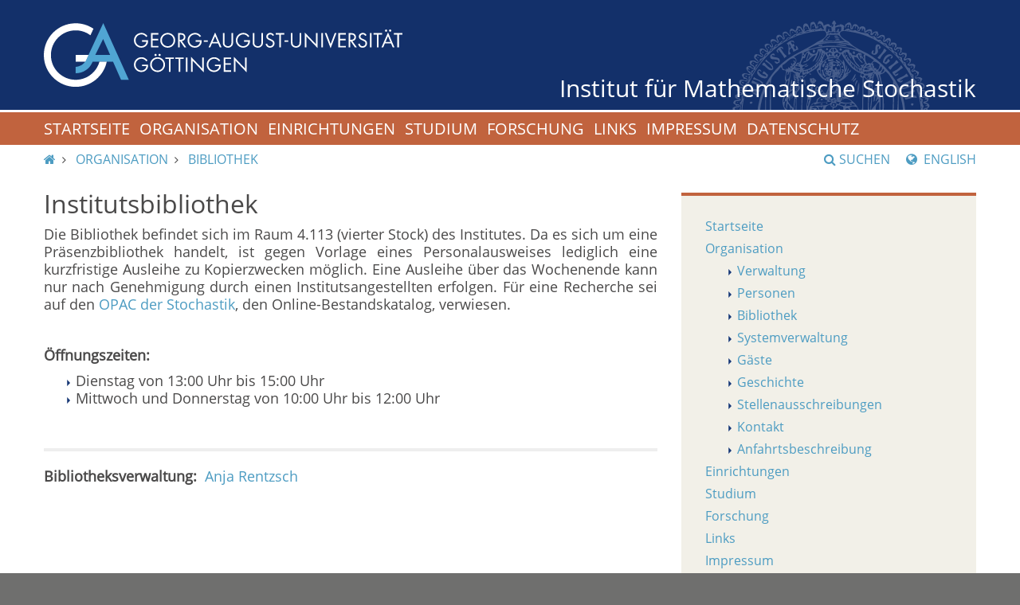

--- FILE ---
content_type: text/html; charset=utf-8
request_url: https://stochastik.math.uni-goettingen.de/index.php?id=ejournals&ch=Y
body_size: 4373
content:
<!DOCTYPE html>
<html lang="de" dir="ltr">
<head>

<meta charset="utf-8">
<!-- 
	This website is powered by TYPO3 - inspiring people to share!
	TYPO3 is a free open source Content Management Framework initially created by Kasper Skaarhoj and licensed under GNU/GPL.
	TYPO3 is copyright 1998-2018 of Kasper Skaarhoj. Extensions are copyright of their respective owners.
	Information and contribution at https://typo3.org/
-->



<title>  Bibliothek - Georg-August-Universität Göttingen</title>
<meta name="generator" content="TYPO3 CMS">
<meta name="viewport" content="width=device-width, initial-scale=1.0">


<link rel="stylesheet" type="text/css" href="fileadmin/Resources/Public/lib/fancybox/source/jquery.fancybox.css?v=2.1.5&amp;1529572744" media="all">
<link rel="stylesheet" type="text/css" href="fileadmin/Resources/Public/lib/bootstrap/css/bootstrap.min.css?1529572744" media="all" title="bootstrap.min.css">
<link rel="stylesheet" type="text/css" href="fileadmin/Resources/Public/Stylesheets/redesign/default.css?1529452749" media="all">
<link rel="stylesheet" type="text/css" href="fileadmin/Resources/Public/lib/font-awesome/css/font-awesome.min.css?1529572743" media="all">
<link rel="stylesheet" type="text/css" href="fileadmin/Resources/Public/Stylesheets/custom.css?1529452749" media="all">




<script src="fileadmin/Resources/Public/JavaScript/js/jquery.js?1529452749" type="text/javascript"></script>
<script src="fileadmin/Resources/Public/JavaScript/js/socialshareprivacy/jquery.socialshareprivacy.js?1529452749" type="text/javascript"></script>
<script src="fileadmin/Resources/Public/JavaScript/js/socialshareprivacy/local.js?1529452749" type="text/javascript"></script>
<script src="fileadmin/Resources/Public/lib/fancybox/lib/jquery.mousewheel-3.0.6.pack.js?1529572744" type="text/javascript"></script>
<script src="fileadmin/Resources/Public/lib/fancybox/source/jquery.fancybox.pack.js?v=2.1.5&amp;1529572744" type="text/javascript"></script>
<script src="fileadmin/Resources/Public/lib/jquery/jquery-3.1.1.min.js?1529572744" type="text/javascript"></script>
<script src="fileadmin/Resources/Public/lib/bootstrap/js/bootstrap.min.js?1529572744" type="text/javascript"></script>
<script src="fileadmin/Resources/Public/JavaScript/js/navigation.js?1529452749" type="text/javascript"></script>




</head>
<body>




<header>
    <div class="container-fluid logo-container">
        <a href="https://www.uni-goettingen.de">
            <img alt="Georg-August-Universit&auml;t G&ouml;ttingen" id="logo" src="/fileadmin/Resources/Public/Images/redesign/logo.svg"> 
            <img alt="Georg-August-Universit&auml;t G&ouml;ttingen" class="hidden" id="print-logo" src="/fileadmin/Resources/Public/Images/redesign/print-logo.svg"></a> 
            <span><a href="/">Institut für Mathematische Stochastik</a></span>
    </div>
</header>
<div id="navigation-container">
    <div id="navigation-affix">
        <div class="container-fluid">
            <a aria-controls="navigation" aria-expanded="false" data-toggle="collapse" href="#navigation" id="navigation-toggle" role="button"><span>Men&uuml;</span><span class="fa fa-bars"></span></a>
            <div class="collapse" id="navigation">
                <!-- <nav></nav> -->
                <nav>
                    <ol>
                        <li><a href="index.php?id=home&amp;language=100">Startseite</a></li><li><a href="index.php?id=13&amp;language=100">Organisation</a></li><li><a href="index.php?id=120&amp;language=100">Einrichtungen</a></li><li><a href="index.php?id=21&amp;language=100">Studium</a></li><li><a href="index.php?id=research&amp;language=100">Forschung</a></li><li><a href="index.php?id=links&amp;language=100">Links</a></li><li><a href="index.php?id=147&amp;language=100">Impressum</a></li><li><a href="https://uni-goettingen.de/de/439479.html">Datenschutz</a></li>
                    </ol>
                </nav>
                <form action="/de/suche.html" class="search-form" method="post">
                    <div class="form-group">
                        <label class="sr-only" for="search">Suchbegriff</label>
                        <div class="input-group">
                            <input class="form-control" id="search-mobile" name="query" type="text">
                            <div class="input-group-addon" onclick="document.forms.search.submit()" style="cursor:pointer;">
                                <span class="fa fa-search"></span>
                            </div>
                        </div>
                    </div>
                </form>
            </div>
        </div>
    </div>
</div>

<div id="search-container">
    <div class="collapse hidden-xs" id="search-content">
        <div class="container-fluid">
            <div class="row">
                <div class="col-sm-6" id="search-form">
                    <span class="heading">Suchen</span>
                    <form action="" class="search-form" id="search" method="post" name="search">
                        <div class="form-group">
                            <label class="sr-only" for="search">Suchbegriff</label>
                            <div class="input-group">
                                <input class="form-control" id="search" name="query" type="text">
                                <div class="input-group-addon" onclick="document.forms.search.submit()" style="cursor:pointer;">
                                    <span class="fa fa-search"></span>
                                </div>
                            </div>
                        </div><button class="btn btn-primary" type="submit">Suche starten</button>
                    </form>
                </div>
                <div class="col-sm-6" id="top-search">
                    <span class="heading">Top-Suchbegriffe</span>
                    <ul class="list-unstyled">
                        <li>
                            <a href="http://www.uni-goettingen.de/de/suche.html?query=bewerbung">bewerbung</a>
                        </li>
                        <li>
                            <a href="http://www.uni-goettingen.de/de/suche.html?query=drucken">drucken</a>
                        </li>
                        <li>
                            <a href="http://www.uni-goettingen.de/de/suche.html?query=erasmus">erasmus</a>
                        </li>
                        <li>
                            <a href="http://www.uni-goettingen.de/de/suche.html?query=hochschulsport">hochschulsport</a>
                        </li>
                        <li>
                            <a href="http://www.uni-goettingen.de/de/suche.html?query=immatrikulation">immatrikulation</a>
                        </li>
                        <li>
                            <a href="http://www.uni-goettingen.de/de/suche.html?query=job">job</a>
                        </li>
                        <li>
                            <a href="http://www.uni-goettingen.de/de/suche.html?query=jobangebote">jobangebote</a>
                        </li>
                        <li>
                            <a href="http://www.uni-goettingen.de/de/suche.html?query=jobb&ouml;rse">jobb&ouml;rse</a>
                        </li>
                        <li>
                            <a href="http://www.uni-goettingen.de/de/suche.html?query=jobs">jobs</a>
                        </li>
                        <li>
                            <a href="http://www.uni-goettingen.de/de/suche.html?query=kontakt">kontakt</a>
                        </li>
                        <li>
                            <a href="http://www.uni-goettingen.de/de/suche.html?query=lageplan">lageplan</a>
                        </li>
                        <li>
                            <a href="http://www.uni-goettingen.de/de/suche.html?query=losverfahren">losverfahren</a>
                        </li>
                        <li>
                            <a href="http://www.uni-goettingen.de/de/suche.html?query=master">master</a>
                        </li>
                        <li>
                            <a href="http://www.uni-goettingen.de/de/suche.html?query=nc">nc</a>
                        </li>
                        <li>
                            <a href="http://www.uni-goettingen.de/de/suche.html?query=personalrat">personalrat</a>
                        </li>
                        <li>
                            <a href="http://www.uni-goettingen.de/de/suche.html?query=phd">phd</a>
                        </li>
                        <li>
                            <a href="http://www.uni-goettingen.de/de/suche.html?query=praktikum">praktikum</a>
                        </li>
                        <li>
                            <a href="http://www.uni-goettingen.de/de/suche.html?query=pr&uuml;fungsamt">pr&uuml;fungsamt</a>
                        </li>
                        <li>
                            <a href="http://www.uni-goettingen.de/de/suche.html?query=psychologie">psychologie</a>
                        </li>
                        <li>
                            <a href="http://www.uni-goettingen.de/de/suche.html?query=semesterbeitrag">semesterbeitrag</a>
                        </li>
                        <li>
                            <a href="http://www.uni-goettingen.de/de/suche.html?query=semesterferien">semesterferien</a>
                        </li>
                        <li>
                            <a href="http://www.uni-goettingen.de/de/suche.html?query=sport">sport</a>
                        </li>
                        <li>
                            <a href="http://www.uni-goettingen.de/de/suche.html?query=stellen">stellen</a>
                        </li>
                        <li>
                            <a href="http://www.uni-goettingen.de/de/suche.html?query=stellenangebote">stellenangebote</a>
                        </li>
                        <li>
                            <a href="http://www.uni-goettingen.de/de/suche.html?query=studienberatung">studienberatung</a>
                        </li>
                        <li>
                            <a href="http://www.uni-goettingen.de/de/suche.html?query=studienkolleg">studienkolleg</a>
                        </li>
                        <li>
                            <a href="http://www.uni-goettingen.de/de/suche.html?query=stundenplan">stundenplan</a>
                        </li>
                        <li>
                            <a href="http://www.uni-goettingen.de/de/suche.html?query=termine">termine</a>
                        </li>
                    </ul>
                </div>
                <div class="col-sm-12">
                    <a aria-controls="search-content" aria-expanded="false" data-toggle="collapse" href="#search-content" id="search-close" role="button"><span class="fa fa-close"></span> Schlie&szlig;en</a>
                </div>
            </div>
        </div>
    </div>
</div><!-- Ende Search container -->

<div id="main">
    <div class="container-fluid">

        <div id="page-navigation" class="row">
            <nav id="breadcrumbs" class="col-sm-8">
                <ol>
                    <!-- Integration of the homelink and menulink, knwon as breadcrumb -->
                    <li><a href="index.php?id=home&amp;language=100"><span class="fa fa-home"></span><span class="sr-only">IMS Root</span></a></li>
                    
    
        

<li title="">
    
    
    <a href="index.php?id=13&amp;language=100">Organisation</a>


</li>


    
        

<li title="">
    
    
    <a href="index.php?id=30&amp;language=100">Bibliothek</a>


</li>


    


                </ol>
            </nav>
            <div id="search-lang-container" class="col-sm-4">
                <a id="search-button" class="hidden-xs" role="button" data-toggle="collapse" href="#search-content" aria-expanded="false" aria-controls="search-content"><span class="fa fa-search"></span>Suchen</a>
                
    
            <a class="lang-button" href="index.php?id=30&amp;language=de"> 
                
                
            </a>
        

    
            <a class="lang-button" href="index.php?id=30&amp;language=en"> 
                
                
                    <span class="fa fa-globe"></span>
                    English
                
            </a>
        

            </div>
        </div>




            <div id="page-content" class="row">
                <article class="col-sm-8">
                    <!-- colPos = 0 -->
                        
<div id="c25" class="frame frame-default frame-type-text frame-layout-0"><h1>Institutsbibliothek</h1><p>Die Bibliothek befindet sich im Raum 4.113 (vierter Stock) des Institutes. Da es sich um eine Präsenzbibliothek handelt, ist gegen Vorlage eines Personalausweises lediglich eine kurzfristige Ausleihe zu Kopierzwecken möglich. Eine Ausleihe über das Wochenende kann nur nach Genehmigung durch einen Institutsangestellten erfolgen. Für eine Recherche sei auf den <a href="http://opac.sub.uni-goettingen.de/LNG=DU/DB=1.37/" target="_blank"> OPAC der Stochastik</a>, den Online-Bestandskatalog, verwiesen.</p><p>&nbsp;</p><p><strong>Öffnungszeiten:</strong></p><ul><li>Dienstag von 13:00 Uhr bis 15:00 Uhr</li><li>Mittwoch und Donnerstag von 10:00 Uhr bis 12:00 Uhr</li></ul><p>&nbsp;</p><hr /><p><strong>Bibliotheksverwaltung:&nbsp; </strong><a href="mailto:anja.rentzsch@uni-goettingen.de">Anja Rentzsch</a></p></div>


                </article>

                <!-- Rechte Sidebar -->

                <aside class="col-sm-4">

                    <!-- Unterseiten -->

                    <ol class="box">
                      <!-- colPos = 1 --> 
                        <li><a href="index.php?id=home&amp;language=100">Startseite</a></li><li><a href="index.php?id=13&amp;language=100">Organisation</a><ul class="level2"><li><a href="index.php?id=13&amp;language=100">Verwaltung</a></li><li><a href="index.php?id=14&amp;no_cache=1&amp;language=100">Personen</a></li><li><a href="index.php?id=30&amp;language=100">Bibliothek</a></li><li><a href="index.php?id=15&amp;language=100">Systemverwaltung</a></li><li><a href="index.php?id=236&amp;language=100">Gäste</a></li><li><a href="index.php?id=18&amp;language=100">Geschichte</a></li><li><a href="index.php?id=31&amp;language=100">Stellenausschreibungen</a></li><li><a href="index.php?id=19&amp;language=100">Kontakt</a></li><li><a href="index.php?id=105&amp;language=100">Anfahrtsbeschreibung</a></li></ul></li><li><a href="index.php?id=120&amp;language=100">Einrichtungen</a></li><li><a href="index.php?id=21&amp;language=100">Studium</a></li><li><a href="index.php?id=research&amp;language=100">Forschung</a></li><li><a href="index.php?id=links&amp;language=100">Links</a></li><li><a href="index.php?id=147&amp;language=100">Impressum</a></li><li><a href="https://uni-goettingen.de/de/439479.html">Datenschutz</a></li>
                    </ol>

                    <!-- Sidebar Bild -->

                    <div>
                        
                        
                    </div>

                    <!-- Html Inhalt f?r Sidebar -->
                    <div class="box">
                        
<div id="c522" class="frame frame-default frame-type-text frame-layout-0"><p>&nbsp;</p></div>


<div id="c462" class="frame frame-default frame-type-html frame-layout-0"><small><b><font color=#163776>Kontakt:</font></b><br /><br /><font color=#163776 align="center">Institut für Mathematische Stochastik</font><br /><font color=#163776 align="center">Georg-August-Universität Göttingen</font><br /><font color=#163776 align="center">Goldschmidtstraße 7</font><br /><font color=#163776 align="center">37077 Göttingen</font><br /><font color=#163776 align="center">Deutschland</font><br /><br /><font color=#163776 align="center">E-mail: <a href="mailto:stochastik@uni-goettingen.de"><b>stochastik@uni-goettingen.de</b></a></font></small></div>


                    </div>
                </aside>

            </div> <!-- Ende Page-content -->
        </div> <!--Ende Container Fluid -->
    </div> <!-- Ende Main -->

<footer>
    <div class="container-fluid">
        <div class="row">
            <div class="col-sm-6 col-md-3">
                <h3>Kontakt</h3>Georg-August-Universität G&ouml;ttingen<br>
                Wilhelmsplatz 1 (Aula)<br>
                37073 G&ouml;ttingen<br>
                Tel. 0551 39-0 <a></a>
            </div>
            <div class="col-sm-6 col-md-3">
                <h3>Soziale Medien</h3>
                <ul class="row list-unstyled" id="social-buttons">
                    <li class="col-xs-3">
                        <a class="facebook" href="https://www.facebook.com/georgiaaugusta"><span class="fa fa-facebook"></span></a>
                    </li>
                    <li class="col-xs-3">
                        <a class="instagram" href="https://www.instagram.com/unigoettingen/"><span class="fa fa-instagram"></span></a>
                    </li>
                    <li class="col-xs-3">
                        <a class="twitter" href="https://twitter.com/unigoettingen"><span class="fa fa-twitter"></span></a>
                    </li>
                    <li class="col-xs-3">
                        <a class="youtube" href="https://www.youtube.com/channel/UCzg-z2TL0Ks4Efz5o0z7AxQ"><span class="fa fa-youtube"></span></a>
                    </li>
                </ul>
            </div>
            <div class="clearfix visible-sm"></div>
            <div class="col-sm-6 col-md-4">
                <h3>Online-Dienste</h3>
                <ul class="list-unstyled">
                    <li>
                        <a href="http://univz.uni-goettingen.de/">Vorlesungsverzeichnis<br>
                            und Personensuche (UniVZ)</a>
                    </li>
                    <li>
                        <a href="https://www.uni-goettingen.de/de/45574.html">Pr&uuml;fungsverwaltung (FlexNow)</a>
                    </li>
                    <li>
                        <a href="https://studip.uni-goettingen.de/">Lernmanagement (Stud.IP)</a>
                    </li>
                    <li>
                        <a href="https://ecampus.uni-goettingen.de/">Studierendenportal (eCampus)</a>
                    </li>
                    <li>
                        <a href="https://intern.uni-goettingen.de/">Mitarbeiterinnen-<br>
                            und Mitarbeiterportal (MaP)</a>
                    </li>
                    <li>
                        <a href="https://www.uni-goettingen.de/de/305223.html">Stellenausschreibungen</a>
                    </li>
                    <li>
                        <a href="https://www.stellenwerk-goettingen.de">Stellenwerk G&ouml;ttingen</a>
                    </li>
                </ul>
            </div>
            <div class="col-sm-6 col-md-2">
                <h3>Service</h3>
                <ol class="list-unstyled">
                    <li>
                        <a href="https://www.uni-goettingen.de/de/439479.html">Datenschutz</a>
                    </li>
                    <li>
                        <a href="https://www.uni-goettingen.de/de/545353.html">Kontakt</a>
                    </li>
                    <li>
                        <a href="https://www.uni-goettingen.de/de/100652.html">Notfall</a>
                    </li>
                    <li>
                        <a href="http://www.geodata.uni-goettingen.de/lageplan/">Lageplan</a>
                    </li>
                    <li>
                        <a href="https://www.uni-goettingen.de/de/90798.html">Impressum</a>
                    </li>
                </ol>
            </div>
        </div>
    </div>
</footer>




</body>
</html>